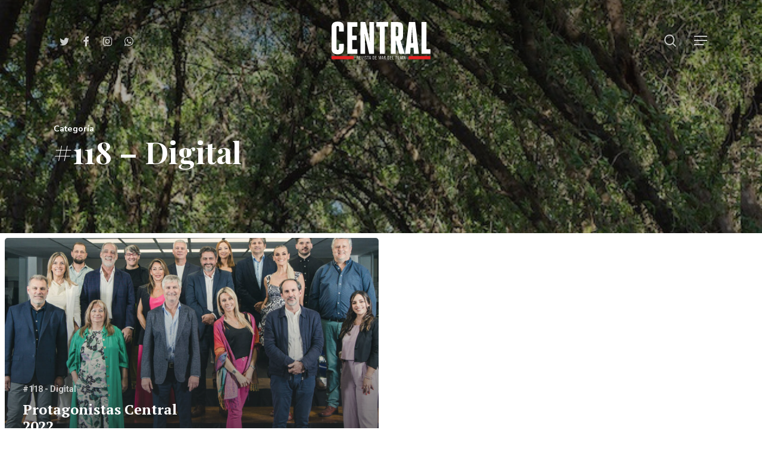

--- FILE ---
content_type: image/svg+xml
request_url: https://revistacentral.com.ar/wp-content/uploads/2022/07/logo-w.svg
body_size: 3071
content:
<?xml version="1.0" encoding="UTF-8"?> <svg xmlns="http://www.w3.org/2000/svg" xmlns:xlink="http://www.w3.org/1999/xlink" version="1.0" id="Capa_1" x="0px" y="0px" viewBox="0 0 396.72 151.13" style="enable-background:new 0 0 396.72 151.13;" xml:space="preserve"> <style type="text/css"> .st0{fill-rule:evenodd;clip-rule:evenodd;fill:#E32121;} .st1{fill-rule:evenodd;clip-rule:evenodd;fill:#FFFFFF;} </style> <g> <rect x="1.98" y="137.68" class="st0" width="88.25" height="12.55"></rect> <rect x="307.71" y="137.68" class="st0" width="87.03" height="12.55"></rect> <g> <path class="st1" d="M50.88,89.07v18.39c0,3.28-0.36,6.27-1.07,9.12c-0.71,2.78-2,5.27-3.78,7.34c-1.78,2.14-4.28,3.78-7.41,4.92 c-3.06,1.14-7.06,1.71-11.9,1.71c-4.78,0-8.77-0.57-11.83-1.71c-3.14-1.14-5.63-2.78-7.48-4.92c-1.92-2.07-3.21-4.56-3.99-7.34 c-0.78-2.85-1.14-5.85-1.14-9.12V23.85c0-3.28,0.36-6.27,1.14-9.12c0.78-2.85,2.07-5.27,3.99-7.41c1.85-2.07,4.35-3.71,7.48-4.85 c3.06-1.14,7.06-1.71,11.83-1.71c4.85,0,8.84,0.57,11.9,1.71c3.14,1.14,5.63,2.78,7.41,4.85c1.78,2.14,3.06,4.56,3.78,7.41 c0.71,2.85,1.07,5.84,1.07,9.12v16.54h-19.1V23.85c0-1.57-0.43-2.92-1.21-3.99c-0.86-1.07-2.14-1.64-3.85-1.64 c-1.64,0-2.92,0.57-3.78,1.64c-0.78,1.07-1.21,2.42-1.21,3.99v83.47c0,3.85,1.64,5.7,4.99,5.7c3.42,0,5.06-1.85,5.06-5.7V89.07 H50.88z"></path> <polygon class="st1" points="84.24,110.51 104.63,110.51 104.63,128.82 64.78,128.82 64.78,2.66 104.63,2.66 104.63,21.05 84.24,21.05 84.24,56.05 102.13,56.05 102.13,74.08 84.24,74.08 "></polygon> <path class="st1" d="M133.28,47.59c0.57,10.12,1.07,20.31,1.43,30.58c0.36,10.26,0.57,21.1,0.57,32.36v18.18h-18.6V2.54h19.67 l17.68,79.48c-0.64-8.98-1.07-18.25-1.43-27.73c-0.36-9.48-0.57-19.32-0.57-29.58V2.54h18.53V128.7h-19.1L133.28,47.59z"></path> <polygon class="st1" points="213.12,128.7 193.66,128.7 193.66,20.93 179.97,20.93 179.97,2.54 226.8,2.54 226.8,20.93 213.12,20.93 "></polygon> <path class="st1" d="M256.6,58.28h6.27c2.57,0,3.78-1.35,3.78-3.99V25.28c0-2.92-1.36-4.35-4.13-4.35h-5.92V58.28z M237.14,2.54 h27.58c4.28,0,7.84,0.5,10.62,1.57c2.78,1,4.85,2.42,6.42,4.28c1.42,1.92,2.42,4.13,3.06,6.77c0.57,2.64,0.86,5.63,0.86,8.84 v31.36c0,5.42-0.57,9.76-1.85,12.97c-1.28,3.28-3.85,5.63-7.98,7.06l16.18,53.32h-20.67L257.67,76.1h-1.07v52.61h-19.46V2.54z"></path> <path class="st1" d="M317.4,86.22h8.12l-1.21-18.6c-0.64-7.56-1.14-15.11-1.64-22.6c-0.5-7.56-0.86-14.68-1.07-21.53h-0.21 c-0.36,6.91-0.71,14.18-1.14,21.67c-0.43,7.56-0.93,15.04-1.57,22.45L317.4,86.22z M308.99,2.54h25.02l14.83,126.16h-19.67 l-1.78-24.45h-11.76l-1.78,24.45h-19.68L308.99,2.54z"></path> <polygon class="st1" points="359.1,2.54 378.56,2.54 378.56,110.31 394.74,110.31 394.74,128.7 359.1,128.7 "></polygon> <g> <path class="st1" d="M107.48,140.68v-0.57v-0.5c0-0.14-0.07-0.28-0.07-0.43s0-0.21-0.07-0.28c-0.07-0.29-0.28-0.5-0.43-0.71 c-0.21-0.14-0.57-0.28-1-0.28h-2.35v5.13h1.28h0.5h0.43h0.29h0.14c0.29,0,0.5-0.07,0.71-0.21c0.14-0.14,0.28-0.28,0.36-0.5 c0.07-0.07,0.07-0.14,0.14-0.28c0-0.14,0.07-0.29,0.07-0.43v-0.5V140.68z M108.55,140.54c0,0.5,0,0.93-0.07,1.35 c-0.07,0.36-0.14,0.64-0.21,0.78c-0.29,0.57-0.64,0.93-1.14,1.14l2.07,6.49h-1.14l-1.92-6.27h-2.57v6.27h-1v-13.4h3.49 c0.64,0,1.21,0.14,1.57,0.43c0.36,0.28,0.57,0.64,0.71,1.14c0.07,0.29,0.14,0.57,0.21,0.86V140.54z"></path> <polygon class="st1" points="112.18,150.3 112.18,136.9 117.81,136.9 117.81,137.9 113.18,137.9 113.18,143.03 117.53,143.03 117.53,144.03 113.18,144.03 113.18,149.3 117.81,149.3 117.81,150.3 "></polygon> <polygon class="st1" points="124.44,150.3 123.16,150.3 120.02,136.9 121.02,136.9 123.8,148.88 126.51,136.9 127.58,136.9 "></polygon> <rect x="130.29" y="136.9" class="st1" width="1.07" height="13.4"></rect> <path class="st1" d="M141.27,147.31c0,1-0.29,1.78-0.86,2.28c-0.57,0.57-1.35,0.79-2.35,0.79s-1.78-0.14-2.28-0.5 c-0.57-0.43-0.93-1-1.07-1.78c-0.07-0.28-0.07-0.57-0.07-0.85v-0.57h1v0.43c0.07,0.28,0.07,0.5,0.14,0.71 c0.07,0.64,0.36,1,0.71,1.28c0.43,0.21,0.93,0.36,1.57,0.36c0.64,0,1.14-0.21,1.57-0.5c0.36-0.36,0.57-0.93,0.57-1.64 c0-0.36-0.07-0.71-0.14-1c-0.07-0.28-0.14-0.5-0.28-0.78c-0.21-0.21-0.43-0.43-0.64-0.71c-0.21-0.21-0.57-0.43-0.93-0.71 c-0.07-0.07-0.14-0.07-0.21-0.21c-0.14-0.07-0.28-0.14-0.36-0.21c-0.14-0.07-0.29-0.14-0.36-0.21c-0.14-0.14-0.21-0.14-0.36-0.21 c-0.71-0.5-1.28-1-1.64-1.57c-0.43-0.57-0.64-1.21-0.64-2c0-0.85,0.29-1.57,0.79-2.07c0.5-0.57,1.35-0.78,2.42-0.78 c0.93,0,1.71,0.21,2.21,0.64c0.5,0.43,0.79,1,0.93,1.71c0,0.07,0,0.14,0.07,0.29v0.36c0,0.14,0.07,0.28,0.07,0.43v0.29h-1.07 v-0.57c-0.07-0.21-0.07-0.43-0.14-0.64c-0.07-0.5-0.28-0.86-0.64-1.14c-0.36-0.28-0.86-0.36-1.5-0.36 c-0.71,0-1.21,0.14-1.57,0.43c-0.36,0.36-0.5,0.78-0.5,1.35c0,0.64,0.14,1.14,0.5,1.57c0.36,0.5,0.86,0.93,1.5,1.36 c0.21,0.14,0.5,0.28,0.78,0.5c0.21,0.14,0.36,0.28,0.5,0.36c0.36,0.21,0.64,0.43,0.93,0.71c0.29,0.21,0.57,0.5,0.71,0.85 c0.21,0.29,0.36,0.64,0.5,1C141.2,146.38,141.27,146.81,141.27,147.31"></path> <polygon class="st1" points="147.18,137.9 147.18,150.3 146.11,150.3 146.11,137.9 143.33,137.9 143.33,136.9 149.96,136.9 149.96,137.9 "></polygon> <path class="st1" d="M154.81,139.61l-0.21-1.5l-0.28,1.5l-1.43,6.34h3.28L154.81,139.61z M151.89,150.3h-1.07l3.21-13.4h1.28 l2.92,13.4h-1.07l-0.78-3.42h-3.78L151.89,150.3z"></path> <path class="st1" d="M170.85,148.45c0.14-0.14,0.14-0.43,0.21-0.85c0.07-0.43,0.14-0.93,0.14-1.43c0-0.5,0.07-1,0.07-1.5v-1.36 v-1.07c0-0.43,0-0.85-0.07-1.21c0-0.43-0.07-0.79-0.07-1.21c-0.07-0.36-0.14-0.64-0.29-0.93c-0.07-0.29-0.28-0.57-0.64-0.71 c-0.29-0.21-0.64-0.28-1.07-0.28h-2.28v11.4h2.35c0.43,0,0.71-0.07,1-0.21C170.49,148.95,170.71,148.73,170.85,148.45 M171.78,148.88c-0.21,0.43-0.5,0.78-0.86,1c-0.36,0.28-0.93,0.43-1.64,0.43h-3.42v-13.4h3.28c0.64,0,1.21,0.14,1.64,0.36 c0.43,0.21,0.71,0.5,0.93,1c0.14,0.21,0.28,0.5,0.36,0.93c0.07,0.36,0.14,0.79,0.14,1.21c0.07,0.5,0.07,1,0.07,1.5 c0.07,0.5,0.07,1,0.07,1.43c0,0.5,0,1.07-0.07,1.64c0,0.57,0,1.07-0.07,1.64c0,0.5-0.07,0.93-0.14,1.35 C171.99,148.38,171.92,148.66,171.78,148.88"></path> <polygon class="st1" points="175.55,150.3 175.55,136.9 181.18,136.9 181.18,137.9 176.62,137.9 176.62,143.03 180.9,143.03 180.9,144.03 176.62,144.03 176.62,149.3 181.18,149.3 181.18,150.3 "></polygon> <polygon class="st1" points="196.51,150.3 196.51,139.4 193.87,150.3 192.8,150.3 190.24,139.4 190.24,150.3 189.31,150.3 189.31,136.9 190.66,136.9 193.3,148.66 196.15,136.9 197.51,136.9 197.51,150.3 "></polygon> <path class="st1" d="M204.28,139.61l-0.21-1.5l-0.29,1.5l-1.5,6.34h3.35L204.28,139.61z M201.28,150.3h-1.07l3.21-13.4h1.28 l2.99,13.4h-1.14l-0.71-3.42h-3.78L201.28,150.3z"></path> <path class="st1" d="M215.4,140.68c0-0.14-0.07-0.36-0.07-0.57v-0.5c0-0.14-0.07-0.28-0.07-0.43s0-0.21-0.07-0.28 c-0.07-0.29-0.21-0.5-0.43-0.71c-0.21-0.14-0.57-0.28-1-0.28h-2.28v5.13h1.21h0.5h0.43h0.28h0.14c0.29,0,0.57-0.07,0.71-0.21 c0.14-0.14,0.28-0.28,0.36-0.5c0.07-0.07,0.14-0.14,0.14-0.28c0-0.14,0.07-0.29,0.07-0.43v-0.5 C215.33,140.96,215.4,140.82,215.4,140.68 M216.47,140.54c0,0.5-0.07,0.93-0.14,1.35c0,0.36-0.07,0.64-0.21,0.78 c-0.21,0.57-0.64,0.93-1.14,1.14l2.07,6.49h-1.14l-1.93-6.27h-2.49v6.27h-1.07v-13.4h3.49c0.71,0,1.21,0.14,1.57,0.43 c0.36,0.28,0.57,0.64,0.71,1.14c0.07,0.29,0.14,0.57,0.21,0.86C216.4,139.68,216.47,140.04,216.47,140.54"></path> <path class="st1" d="M229.94,148.45c0.07-0.14,0.14-0.43,0.21-0.85c0.07-0.43,0.07-0.93,0.14-1.43c0-0.5,0-1,0.07-1.5v-1.36 v-1.07c0-0.43-0.07-0.85-0.07-1.21c0-0.43-0.07-0.79-0.14-1.21c-0.07-0.36-0.14-0.64-0.21-0.93c-0.07-0.29-0.29-0.57-0.64-0.71 c-0.28-0.21-0.71-0.28-1.14-0.28h-2.21v11.4h2.28c0.43,0,0.79-0.07,1.07-0.21C229.58,148.95,229.8,148.73,229.94,148.45 M230.87,148.88c-0.21,0.43-0.5,0.78-0.93,1c-0.36,0.28-0.86,0.43-1.57,0.43h-3.42v-13.4h3.21c0.71,0,1.28,0.14,1.71,0.36 c0.43,0.21,0.71,0.5,0.93,1c0.14,0.21,0.21,0.5,0.29,0.93c0.07,0.36,0.14,0.79,0.21,1.21c0,0.5,0.07,1,0.07,1.5v1.43v1.64 c0,0.57-0.07,1.07-0.07,1.64c-0.07,0.5-0.07,0.93-0.14,1.35C231.08,148.38,230.94,148.66,230.87,148.88"></path> <polygon class="st1" points="234.64,150.3 234.64,136.9 240.27,136.9 240.27,137.9 235.71,137.9 235.71,143.03 239.99,143.03 239.99,144.03 235.71,144.03 235.71,149.3 240.27,149.3 240.27,150.3 "></polygon> <polygon class="st1" points="243.48,150.3 243.48,136.9 244.55,136.9 244.55,149.23 248.9,149.23 248.9,150.3 "></polygon> <path class="st1" d="M261.8,140.96c0-0.64,0-1.14-0.07-1.5c0-0.36-0.07-0.64-0.14-0.86c-0.14-0.21-0.28-0.43-0.57-0.5 c-0.21-0.14-0.57-0.21-0.93-0.21h-2.35v5.99h2.28c0.43,0,0.79-0.07,1-0.14c0.21-0.14,0.43-0.36,0.57-0.57 c0.07-0.14,0.14-0.43,0.21-0.78V140.96z M262.87,140.89c0,0.78,0,1.43-0.07,1.85c-0.07,0.5-0.21,0.86-0.36,1.14 c-0.43,0.64-1.14,0.93-2.21,1h-0.5h-0.79h-1.21v5.42h-1v-13.4h3.56c1.14,0,1.92,0.43,2.28,1.21c0,0.21,0.07,0.36,0.14,0.5 c0,0.21,0.07,0.36,0.07,0.57c0.07,0.21,0.07,0.5,0.07,0.79V140.89z"></path> <polygon class="st1" points="266.08,150.3 266.08,136.9 267.15,136.9 267.15,149.23 271.49,149.23 271.49,150.3 "></polygon> <path class="st1" d="M277.55,139.61l-0.21-1.5l-0.28,1.5l-1.42,6.34h3.28L277.55,139.61z M274.63,150.3h-1.07l3.21-13.4h1.28 l2.92,13.4h-1.07l-0.78-3.42h-3.78L274.63,150.3z"></path> <polygon class="st1" points="285.54,137.9 285.54,150.3 284.54,150.3 284.54,137.9 281.83,137.9 281.83,136.9 288.39,136.9 288.39,137.9 "></polygon> <path class="st1" d="M293.23,139.61l-0.21-1.5l-0.29,1.5l-1.5,6.34h3.35L293.23,139.61z M290.24,150.3h-1.07l3.21-13.4h1.28 l2.92,13.4h-1.07l-0.71-3.42h-3.78L290.24,150.3z"></path> </g> </g> </g> </svg> 

--- FILE ---
content_type: image/svg+xml
request_url: https://revistacentral.com.ar/wp-content/uploads/2022/07/logo-w.svg
body_size: 3071
content:
<?xml version="1.0" encoding="UTF-8"?> <svg xmlns="http://www.w3.org/2000/svg" xmlns:xlink="http://www.w3.org/1999/xlink" version="1.0" id="Capa_1" x="0px" y="0px" viewBox="0 0 396.72 151.13" style="enable-background:new 0 0 396.72 151.13;" xml:space="preserve"> <style type="text/css"> .st0{fill-rule:evenodd;clip-rule:evenodd;fill:#E32121;} .st1{fill-rule:evenodd;clip-rule:evenodd;fill:#FFFFFF;} </style> <g> <rect x="1.98" y="137.68" class="st0" width="88.25" height="12.55"></rect> <rect x="307.71" y="137.68" class="st0" width="87.03" height="12.55"></rect> <g> <path class="st1" d="M50.88,89.07v18.39c0,3.28-0.36,6.27-1.07,9.12c-0.71,2.78-2,5.27-3.78,7.34c-1.78,2.14-4.28,3.78-7.41,4.92 c-3.06,1.14-7.06,1.71-11.9,1.71c-4.78,0-8.77-0.57-11.83-1.71c-3.14-1.14-5.63-2.78-7.48-4.92c-1.92-2.07-3.21-4.56-3.99-7.34 c-0.78-2.85-1.14-5.85-1.14-9.12V23.85c0-3.28,0.36-6.27,1.14-9.12c0.78-2.85,2.07-5.27,3.99-7.41c1.85-2.07,4.35-3.71,7.48-4.85 c3.06-1.14,7.06-1.71,11.83-1.71c4.85,0,8.84,0.57,11.9,1.71c3.14,1.14,5.63,2.78,7.41,4.85c1.78,2.14,3.06,4.56,3.78,7.41 c0.71,2.85,1.07,5.84,1.07,9.12v16.54h-19.1V23.85c0-1.57-0.43-2.92-1.21-3.99c-0.86-1.07-2.14-1.64-3.85-1.64 c-1.64,0-2.92,0.57-3.78,1.64c-0.78,1.07-1.21,2.42-1.21,3.99v83.47c0,3.85,1.64,5.7,4.99,5.7c3.42,0,5.06-1.85,5.06-5.7V89.07 H50.88z"></path> <polygon class="st1" points="84.24,110.51 104.63,110.51 104.63,128.82 64.78,128.82 64.78,2.66 104.63,2.66 104.63,21.05 84.24,21.05 84.24,56.05 102.13,56.05 102.13,74.08 84.24,74.08 "></polygon> <path class="st1" d="M133.28,47.59c0.57,10.12,1.07,20.31,1.43,30.58c0.36,10.26,0.57,21.1,0.57,32.36v18.18h-18.6V2.54h19.67 l17.68,79.48c-0.64-8.98-1.07-18.25-1.43-27.73c-0.36-9.48-0.57-19.32-0.57-29.58V2.54h18.53V128.7h-19.1L133.28,47.59z"></path> <polygon class="st1" points="213.12,128.7 193.66,128.7 193.66,20.93 179.97,20.93 179.97,2.54 226.8,2.54 226.8,20.93 213.12,20.93 "></polygon> <path class="st1" d="M256.6,58.28h6.27c2.57,0,3.78-1.35,3.78-3.99V25.28c0-2.92-1.36-4.35-4.13-4.35h-5.92V58.28z M237.14,2.54 h27.58c4.28,0,7.84,0.5,10.62,1.57c2.78,1,4.85,2.42,6.42,4.28c1.42,1.92,2.42,4.13,3.06,6.77c0.57,2.64,0.86,5.63,0.86,8.84 v31.36c0,5.42-0.57,9.76-1.85,12.97c-1.28,3.28-3.85,5.63-7.98,7.06l16.18,53.32h-20.67L257.67,76.1h-1.07v52.61h-19.46V2.54z"></path> <path class="st1" d="M317.4,86.22h8.12l-1.21-18.6c-0.64-7.56-1.14-15.11-1.64-22.6c-0.5-7.56-0.86-14.68-1.07-21.53h-0.21 c-0.36,6.91-0.71,14.18-1.14,21.67c-0.43,7.56-0.93,15.04-1.57,22.45L317.4,86.22z M308.99,2.54h25.02l14.83,126.16h-19.67 l-1.78-24.45h-11.76l-1.78,24.45h-19.68L308.99,2.54z"></path> <polygon class="st1" points="359.1,2.54 378.56,2.54 378.56,110.31 394.74,110.31 394.74,128.7 359.1,128.7 "></polygon> <g> <path class="st1" d="M107.48,140.68v-0.57v-0.5c0-0.14-0.07-0.28-0.07-0.43s0-0.21-0.07-0.28c-0.07-0.29-0.28-0.5-0.43-0.71 c-0.21-0.14-0.57-0.28-1-0.28h-2.35v5.13h1.28h0.5h0.43h0.29h0.14c0.29,0,0.5-0.07,0.71-0.21c0.14-0.14,0.28-0.28,0.36-0.5 c0.07-0.07,0.07-0.14,0.14-0.28c0-0.14,0.07-0.29,0.07-0.43v-0.5V140.68z M108.55,140.54c0,0.5,0,0.93-0.07,1.35 c-0.07,0.36-0.14,0.64-0.21,0.78c-0.29,0.57-0.64,0.93-1.14,1.14l2.07,6.49h-1.14l-1.92-6.27h-2.57v6.27h-1v-13.4h3.49 c0.64,0,1.21,0.14,1.57,0.43c0.36,0.28,0.57,0.64,0.71,1.14c0.07,0.29,0.14,0.57,0.21,0.86V140.54z"></path> <polygon class="st1" points="112.18,150.3 112.18,136.9 117.81,136.9 117.81,137.9 113.18,137.9 113.18,143.03 117.53,143.03 117.53,144.03 113.18,144.03 113.18,149.3 117.81,149.3 117.81,150.3 "></polygon> <polygon class="st1" points="124.44,150.3 123.16,150.3 120.02,136.9 121.02,136.9 123.8,148.88 126.51,136.9 127.58,136.9 "></polygon> <rect x="130.29" y="136.9" class="st1" width="1.07" height="13.4"></rect> <path class="st1" d="M141.27,147.31c0,1-0.29,1.78-0.86,2.28c-0.57,0.57-1.35,0.79-2.35,0.79s-1.78-0.14-2.28-0.5 c-0.57-0.43-0.93-1-1.07-1.78c-0.07-0.28-0.07-0.57-0.07-0.85v-0.57h1v0.43c0.07,0.28,0.07,0.5,0.14,0.71 c0.07,0.64,0.36,1,0.71,1.28c0.43,0.21,0.93,0.36,1.57,0.36c0.64,0,1.14-0.21,1.57-0.5c0.36-0.36,0.57-0.93,0.57-1.64 c0-0.36-0.07-0.71-0.14-1c-0.07-0.28-0.14-0.5-0.28-0.78c-0.21-0.21-0.43-0.43-0.64-0.71c-0.21-0.21-0.57-0.43-0.93-0.71 c-0.07-0.07-0.14-0.07-0.21-0.21c-0.14-0.07-0.28-0.14-0.36-0.21c-0.14-0.07-0.29-0.14-0.36-0.21c-0.14-0.14-0.21-0.14-0.36-0.21 c-0.71-0.5-1.28-1-1.64-1.57c-0.43-0.57-0.64-1.21-0.64-2c0-0.85,0.29-1.57,0.79-2.07c0.5-0.57,1.35-0.78,2.42-0.78 c0.93,0,1.71,0.21,2.21,0.64c0.5,0.43,0.79,1,0.93,1.71c0,0.07,0,0.14,0.07,0.29v0.36c0,0.14,0.07,0.28,0.07,0.43v0.29h-1.07 v-0.57c-0.07-0.21-0.07-0.43-0.14-0.64c-0.07-0.5-0.28-0.86-0.64-1.14c-0.36-0.28-0.86-0.36-1.5-0.36 c-0.71,0-1.21,0.14-1.57,0.43c-0.36,0.36-0.5,0.78-0.5,1.35c0,0.64,0.14,1.14,0.5,1.57c0.36,0.5,0.86,0.93,1.5,1.36 c0.21,0.14,0.5,0.28,0.78,0.5c0.21,0.14,0.36,0.28,0.5,0.36c0.36,0.21,0.64,0.43,0.93,0.71c0.29,0.21,0.57,0.5,0.71,0.85 c0.21,0.29,0.36,0.64,0.5,1C141.2,146.38,141.27,146.81,141.27,147.31"></path> <polygon class="st1" points="147.18,137.9 147.18,150.3 146.11,150.3 146.11,137.9 143.33,137.9 143.33,136.9 149.96,136.9 149.96,137.9 "></polygon> <path class="st1" d="M154.81,139.61l-0.21-1.5l-0.28,1.5l-1.43,6.34h3.28L154.81,139.61z M151.89,150.3h-1.07l3.21-13.4h1.28 l2.92,13.4h-1.07l-0.78-3.42h-3.78L151.89,150.3z"></path> <path class="st1" d="M170.85,148.45c0.14-0.14,0.14-0.43,0.21-0.85c0.07-0.43,0.14-0.93,0.14-1.43c0-0.5,0.07-1,0.07-1.5v-1.36 v-1.07c0-0.43,0-0.85-0.07-1.21c0-0.43-0.07-0.79-0.07-1.21c-0.07-0.36-0.14-0.64-0.29-0.93c-0.07-0.29-0.28-0.57-0.64-0.71 c-0.29-0.21-0.64-0.28-1.07-0.28h-2.28v11.4h2.35c0.43,0,0.71-0.07,1-0.21C170.49,148.95,170.71,148.73,170.85,148.45 M171.78,148.88c-0.21,0.43-0.5,0.78-0.86,1c-0.36,0.28-0.93,0.43-1.64,0.43h-3.42v-13.4h3.28c0.64,0,1.21,0.14,1.64,0.36 c0.43,0.21,0.71,0.5,0.93,1c0.14,0.21,0.28,0.5,0.36,0.93c0.07,0.36,0.14,0.79,0.14,1.21c0.07,0.5,0.07,1,0.07,1.5 c0.07,0.5,0.07,1,0.07,1.43c0,0.5,0,1.07-0.07,1.64c0,0.57,0,1.07-0.07,1.64c0,0.5-0.07,0.93-0.14,1.35 C171.99,148.38,171.92,148.66,171.78,148.88"></path> <polygon class="st1" points="175.55,150.3 175.55,136.9 181.18,136.9 181.18,137.9 176.62,137.9 176.62,143.03 180.9,143.03 180.9,144.03 176.62,144.03 176.62,149.3 181.18,149.3 181.18,150.3 "></polygon> <polygon class="st1" points="196.51,150.3 196.51,139.4 193.87,150.3 192.8,150.3 190.24,139.4 190.24,150.3 189.31,150.3 189.31,136.9 190.66,136.9 193.3,148.66 196.15,136.9 197.51,136.9 197.51,150.3 "></polygon> <path class="st1" d="M204.28,139.61l-0.21-1.5l-0.29,1.5l-1.5,6.34h3.35L204.28,139.61z M201.28,150.3h-1.07l3.21-13.4h1.28 l2.99,13.4h-1.14l-0.71-3.42h-3.78L201.28,150.3z"></path> <path class="st1" d="M215.4,140.68c0-0.14-0.07-0.36-0.07-0.57v-0.5c0-0.14-0.07-0.28-0.07-0.43s0-0.21-0.07-0.28 c-0.07-0.29-0.21-0.5-0.43-0.71c-0.21-0.14-0.57-0.28-1-0.28h-2.28v5.13h1.21h0.5h0.43h0.28h0.14c0.29,0,0.57-0.07,0.71-0.21 c0.14-0.14,0.28-0.28,0.36-0.5c0.07-0.07,0.14-0.14,0.14-0.28c0-0.14,0.07-0.29,0.07-0.43v-0.5 C215.33,140.96,215.4,140.82,215.4,140.68 M216.47,140.54c0,0.5-0.07,0.93-0.14,1.35c0,0.36-0.07,0.64-0.21,0.78 c-0.21,0.57-0.64,0.93-1.14,1.14l2.07,6.49h-1.14l-1.93-6.27h-2.49v6.27h-1.07v-13.4h3.49c0.71,0,1.21,0.14,1.57,0.43 c0.36,0.28,0.57,0.64,0.71,1.14c0.07,0.29,0.14,0.57,0.21,0.86C216.4,139.68,216.47,140.04,216.47,140.54"></path> <path class="st1" d="M229.94,148.45c0.07-0.14,0.14-0.43,0.21-0.85c0.07-0.43,0.07-0.93,0.14-1.43c0-0.5,0-1,0.07-1.5v-1.36 v-1.07c0-0.43-0.07-0.85-0.07-1.21c0-0.43-0.07-0.79-0.14-1.21c-0.07-0.36-0.14-0.64-0.21-0.93c-0.07-0.29-0.29-0.57-0.64-0.71 c-0.28-0.21-0.71-0.28-1.14-0.28h-2.21v11.4h2.28c0.43,0,0.79-0.07,1.07-0.21C229.58,148.95,229.8,148.73,229.94,148.45 M230.87,148.88c-0.21,0.43-0.5,0.78-0.93,1c-0.36,0.28-0.86,0.43-1.57,0.43h-3.42v-13.4h3.21c0.71,0,1.28,0.14,1.71,0.36 c0.43,0.21,0.71,0.5,0.93,1c0.14,0.21,0.21,0.5,0.29,0.93c0.07,0.36,0.14,0.79,0.21,1.21c0,0.5,0.07,1,0.07,1.5v1.43v1.64 c0,0.57-0.07,1.07-0.07,1.64c-0.07,0.5-0.07,0.93-0.14,1.35C231.08,148.38,230.94,148.66,230.87,148.88"></path> <polygon class="st1" points="234.64,150.3 234.64,136.9 240.27,136.9 240.27,137.9 235.71,137.9 235.71,143.03 239.99,143.03 239.99,144.03 235.71,144.03 235.71,149.3 240.27,149.3 240.27,150.3 "></polygon> <polygon class="st1" points="243.48,150.3 243.48,136.9 244.55,136.9 244.55,149.23 248.9,149.23 248.9,150.3 "></polygon> <path class="st1" d="M261.8,140.96c0-0.64,0-1.14-0.07-1.5c0-0.36-0.07-0.64-0.14-0.86c-0.14-0.21-0.28-0.43-0.57-0.5 c-0.21-0.14-0.57-0.21-0.93-0.21h-2.35v5.99h2.28c0.43,0,0.79-0.07,1-0.14c0.21-0.14,0.43-0.36,0.57-0.57 c0.07-0.14,0.14-0.43,0.21-0.78V140.96z M262.87,140.89c0,0.78,0,1.43-0.07,1.85c-0.07,0.5-0.21,0.86-0.36,1.14 c-0.43,0.64-1.14,0.93-2.21,1h-0.5h-0.79h-1.21v5.42h-1v-13.4h3.56c1.14,0,1.92,0.43,2.28,1.21c0,0.21,0.07,0.36,0.14,0.5 c0,0.21,0.07,0.36,0.07,0.57c0.07,0.21,0.07,0.5,0.07,0.79V140.89z"></path> <polygon class="st1" points="266.08,150.3 266.08,136.9 267.15,136.9 267.15,149.23 271.49,149.23 271.49,150.3 "></polygon> <path class="st1" d="M277.55,139.61l-0.21-1.5l-0.28,1.5l-1.42,6.34h3.28L277.55,139.61z M274.63,150.3h-1.07l3.21-13.4h1.28 l2.92,13.4h-1.07l-0.78-3.42h-3.78L274.63,150.3z"></path> <polygon class="st1" points="285.54,137.9 285.54,150.3 284.54,150.3 284.54,137.9 281.83,137.9 281.83,136.9 288.39,136.9 288.39,137.9 "></polygon> <path class="st1" d="M293.23,139.61l-0.21-1.5l-0.29,1.5l-1.5,6.34h3.35L293.23,139.61z M290.24,150.3h-1.07l3.21-13.4h1.28 l2.92,13.4h-1.07l-0.71-3.42h-3.78L290.24,150.3z"></path> </g> </g> </g> </svg> 